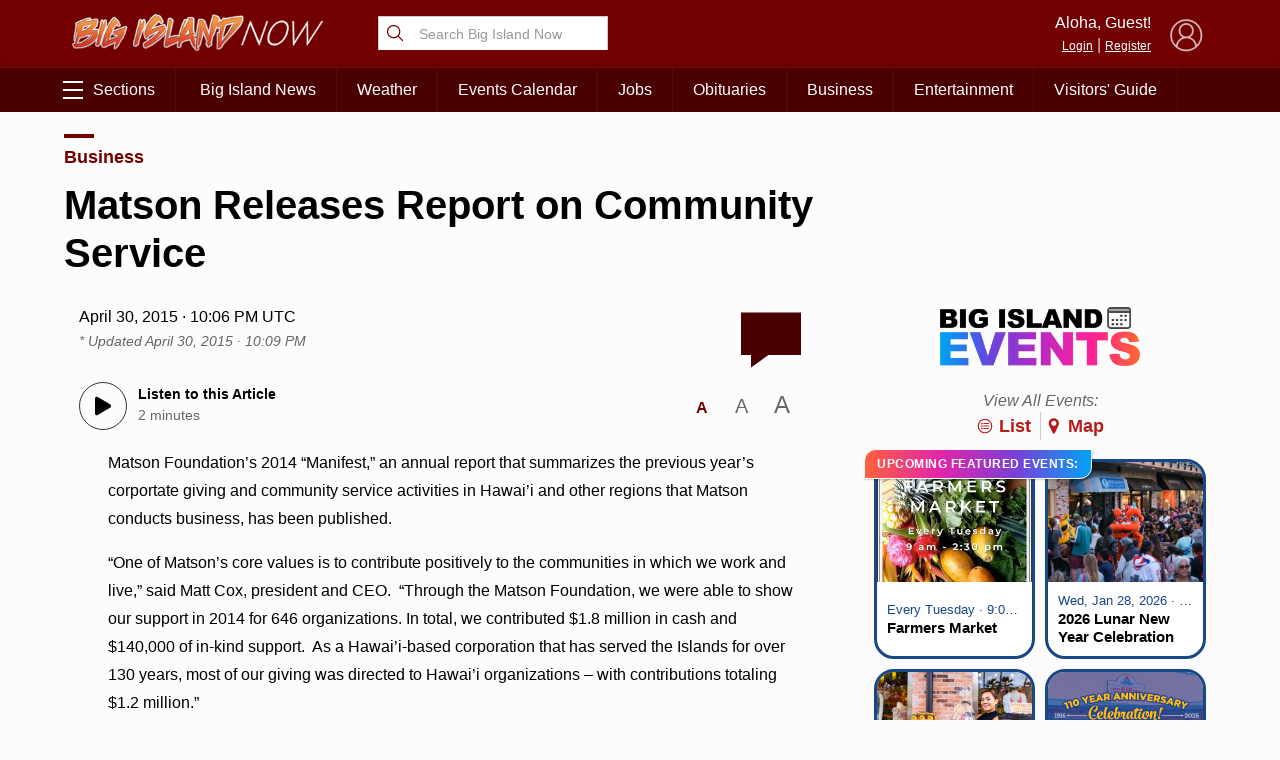

--- FILE ---
content_type: text/html; charset=UTF-8
request_url: https://bigislandnow.com/wp-admin/admin-ajax.php
body_size: -169
content:
{"count":"","postid":"124693"}

--- FILE ---
content_type: text/html; charset=utf-8
request_url: https://www.google.com/recaptcha/api2/aframe
body_size: 268
content:
<!DOCTYPE HTML><html><head><meta http-equiv="content-type" content="text/html; charset=UTF-8"></head><body><script nonce="u0Mxld7R2JLjgX_fHNQZdQ">/** Anti-fraud and anti-abuse applications only. See google.com/recaptcha */ try{var clients={'sodar':'https://pagead2.googlesyndication.com/pagead/sodar?'};window.addEventListener("message",function(a){try{if(a.source===window.parent){var b=JSON.parse(a.data);var c=clients[b['id']];if(c){var d=document.createElement('img');d.src=c+b['params']+'&rc='+(localStorage.getItem("rc::a")?sessionStorage.getItem("rc::b"):"");window.document.body.appendChild(d);sessionStorage.setItem("rc::e",parseInt(sessionStorage.getItem("rc::e")||0)+1);localStorage.setItem("rc::h",'1769364949388');}}}catch(b){}});window.parent.postMessage("_grecaptcha_ready", "*");}catch(b){}</script></body></html>